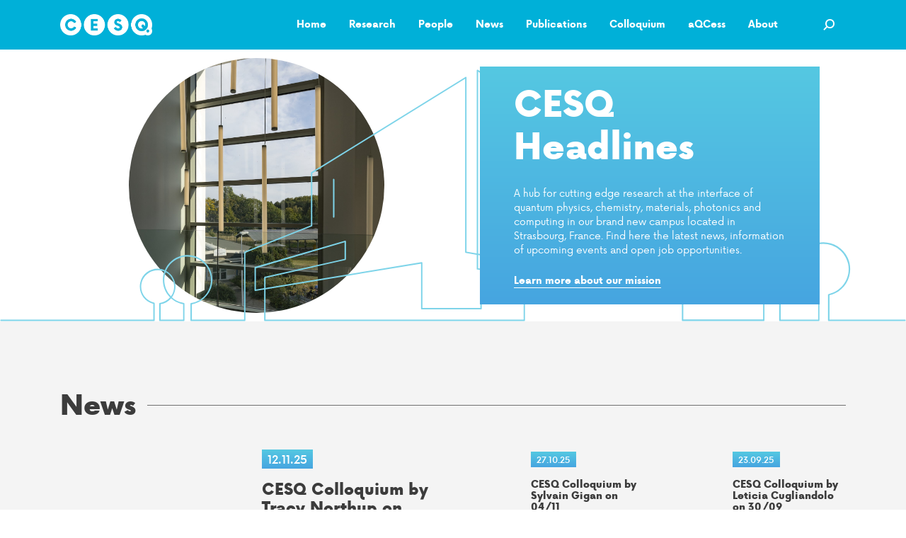

--- FILE ---
content_type: text/html; charset=UTF-8
request_url: https://www.cesq.eu/news/
body_size: 9214
content:
<!doctype html>
<html lang="en-US">
<head>
	<meta charset="UTF-8">
	<meta name="viewport" content="width=device-width, initial-scale=1">
	<link rel="profile" href="https://gmpg.org/xfn/11">

	<meta name='robots' content='index, follow, max-image-preview:large, max-snippet:-1, max-video-preview:-1' />

	<!-- This site is optimized with the Yoast SEO plugin v21.0 - https://yoast.com/wordpress/plugins/seo/ -->
	<title>News - CESQ</title>
	<link rel="canonical" href="https://www.cesq.eu/news/" />
	<meta property="og:locale" content="en_US" />
	<meta property="og:type" content="article" />
	<meta property="og:title" content="News - CESQ" />
	<meta property="og:url" content="https://www.cesq.eu/news/" />
	<meta property="og:site_name" content="CESQ" />
	<meta property="article:modified_time" content="2024-10-18T11:09:59+00:00" />
	<meta name="twitter:card" content="summary_large_image" />
	<script type="application/ld+json" class="yoast-schema-graph">{"@context":"https://schema.org","@graph":[{"@type":"WebPage","@id":"https://www.cesq.eu/news/","url":"https://www.cesq.eu/news/","name":"News - CESQ","isPartOf":{"@id":"https://www.cesq.eu/#website"},"datePublished":"2022-07-27T11:29:00+00:00","dateModified":"2024-10-18T11:09:59+00:00","breadcrumb":{"@id":"https://www.cesq.eu/news/#breadcrumb"},"inLanguage":"en-US","potentialAction":[{"@type":"ReadAction","target":["https://www.cesq.eu/news/"]}]},{"@type":"BreadcrumbList","@id":"https://www.cesq.eu/news/#breadcrumb","itemListElement":[{"@type":"ListItem","position":1,"name":"Accueil","item":"https://www.cesq.eu/"},{"@type":"ListItem","position":2,"name":"News"}]},{"@type":"WebSite","@id":"https://www.cesq.eu/#website","url":"https://www.cesq.eu/","name":"CESQ","description":"","publisher":{"@id":"https://www.cesq.eu/#organization"},"potentialAction":[{"@type":"SearchAction","target":{"@type":"EntryPoint","urlTemplate":"https://www.cesq.eu/?s={search_term_string}"},"query-input":"required name=search_term_string"}],"inLanguage":"en-US"},{"@type":"Organization","@id":"https://www.cesq.eu/#organization","name":"CESQ","url":"https://www.cesq.eu/","logo":{"@type":"ImageObject","inLanguage":"en-US","@id":"https://www.cesq.eu/#/schema/logo/image/","url":"https://www.cesq.eu/wp-content/uploads/2022/08/cropped-cropped-logo-blue@2x.png","contentUrl":"https://www.cesq.eu/wp-content/uploads/2022/08/cropped-cropped-logo-blue@2x.png","width":258,"height":60,"caption":"CESQ"},"image":{"@id":"https://www.cesq.eu/#/schema/logo/image/"}}]}</script>
	<!-- / Yoast SEO plugin. -->


<link rel="alternate" type="application/rss+xml" title="CESQ &raquo; Feed" href="https://www.cesq.eu/feed/" />
<link rel="alternate" type="application/rss+xml" title="CESQ &raquo; Comments Feed" href="https://www.cesq.eu/comments/feed/" />
<script>
window._wpemojiSettings = {"baseUrl":"https:\/\/s.w.org\/images\/core\/emoji\/14.0.0\/72x72\/","ext":".png","svgUrl":"https:\/\/s.w.org\/images\/core\/emoji\/14.0.0\/svg\/","svgExt":".svg","source":{"concatemoji":"https:\/\/www.cesq.eu\/wp-includes\/js\/wp-emoji-release.min.js?ver=6.3.1"}};
/*! This file is auto-generated */
!function(i,n){var o,s,e;function c(e){try{var t={supportTests:e,timestamp:(new Date).valueOf()};sessionStorage.setItem(o,JSON.stringify(t))}catch(e){}}function p(e,t,n){e.clearRect(0,0,e.canvas.width,e.canvas.height),e.fillText(t,0,0);var t=new Uint32Array(e.getImageData(0,0,e.canvas.width,e.canvas.height).data),r=(e.clearRect(0,0,e.canvas.width,e.canvas.height),e.fillText(n,0,0),new Uint32Array(e.getImageData(0,0,e.canvas.width,e.canvas.height).data));return t.every(function(e,t){return e===r[t]})}function u(e,t,n){switch(t){case"flag":return n(e,"\ud83c\udff3\ufe0f\u200d\u26a7\ufe0f","\ud83c\udff3\ufe0f\u200b\u26a7\ufe0f")?!1:!n(e,"\ud83c\uddfa\ud83c\uddf3","\ud83c\uddfa\u200b\ud83c\uddf3")&&!n(e,"\ud83c\udff4\udb40\udc67\udb40\udc62\udb40\udc65\udb40\udc6e\udb40\udc67\udb40\udc7f","\ud83c\udff4\u200b\udb40\udc67\u200b\udb40\udc62\u200b\udb40\udc65\u200b\udb40\udc6e\u200b\udb40\udc67\u200b\udb40\udc7f");case"emoji":return!n(e,"\ud83e\udef1\ud83c\udffb\u200d\ud83e\udef2\ud83c\udfff","\ud83e\udef1\ud83c\udffb\u200b\ud83e\udef2\ud83c\udfff")}return!1}function f(e,t,n){var r="undefined"!=typeof WorkerGlobalScope&&self instanceof WorkerGlobalScope?new OffscreenCanvas(300,150):i.createElement("canvas"),a=r.getContext("2d",{willReadFrequently:!0}),o=(a.textBaseline="top",a.font="600 32px Arial",{});return e.forEach(function(e){o[e]=t(a,e,n)}),o}function t(e){var t=i.createElement("script");t.src=e,t.defer=!0,i.head.appendChild(t)}"undefined"!=typeof Promise&&(o="wpEmojiSettingsSupports",s=["flag","emoji"],n.supports={everything:!0,everythingExceptFlag:!0},e=new Promise(function(e){i.addEventListener("DOMContentLoaded",e,{once:!0})}),new Promise(function(t){var n=function(){try{var e=JSON.parse(sessionStorage.getItem(o));if("object"==typeof e&&"number"==typeof e.timestamp&&(new Date).valueOf()<e.timestamp+604800&&"object"==typeof e.supportTests)return e.supportTests}catch(e){}return null}();if(!n){if("undefined"!=typeof Worker&&"undefined"!=typeof OffscreenCanvas&&"undefined"!=typeof URL&&URL.createObjectURL&&"undefined"!=typeof Blob)try{var e="postMessage("+f.toString()+"("+[JSON.stringify(s),u.toString(),p.toString()].join(",")+"));",r=new Blob([e],{type:"text/javascript"}),a=new Worker(URL.createObjectURL(r),{name:"wpTestEmojiSupports"});return void(a.onmessage=function(e){c(n=e.data),a.terminate(),t(n)})}catch(e){}c(n=f(s,u,p))}t(n)}).then(function(e){for(var t in e)n.supports[t]=e[t],n.supports.everything=n.supports.everything&&n.supports[t],"flag"!==t&&(n.supports.everythingExceptFlag=n.supports.everythingExceptFlag&&n.supports[t]);n.supports.everythingExceptFlag=n.supports.everythingExceptFlag&&!n.supports.flag,n.DOMReady=!1,n.readyCallback=function(){n.DOMReady=!0}}).then(function(){return e}).then(function(){var e;n.supports.everything||(n.readyCallback(),(e=n.source||{}).concatemoji?t(e.concatemoji):e.wpemoji&&e.twemoji&&(t(e.twemoji),t(e.wpemoji)))}))}((window,document),window._wpemojiSettings);
</script>
<style>
img.wp-smiley,
img.emoji {
	display: inline !important;
	border: none !important;
	box-shadow: none !important;
	height: 1em !important;
	width: 1em !important;
	margin: 0 0.07em !important;
	vertical-align: -0.1em !important;
	background: none !important;
	padding: 0 !important;
}
</style>
	<link rel='stylesheet' id='genesis-blocks-style-css-css' href='https://www.cesq.eu/wp-content/plugins/genesis-blocks/dist/style-blocks.build.css?ver=1694790664' media='all' />
<link rel='stylesheet' id='wp-block-library-css' href='https://www.cesq.eu/wp-includes/css/dist/block-library/style.min.css?ver=6.3.1' media='all' />
<style id='classic-theme-styles-inline-css'>
/*! This file is auto-generated */
.wp-block-button__link{color:#fff;background-color:#32373c;border-radius:9999px;box-shadow:none;text-decoration:none;padding:calc(.667em + 2px) calc(1.333em + 2px);font-size:1.125em}.wp-block-file__button{background:#32373c;color:#fff;text-decoration:none}
</style>
<style id='global-styles-inline-css'>
body{--wp--preset--color--black: #000000;--wp--preset--color--cyan-bluish-gray: #abb8c3;--wp--preset--color--white: #ffffff;--wp--preset--color--pale-pink: #f78da7;--wp--preset--color--vivid-red: #cf2e2e;--wp--preset--color--luminous-vivid-orange: #ff6900;--wp--preset--color--luminous-vivid-amber: #fcb900;--wp--preset--color--light-green-cyan: #7bdcb5;--wp--preset--color--vivid-green-cyan: #00d084;--wp--preset--color--pale-cyan-blue: #8ed1fc;--wp--preset--color--vivid-cyan-blue: #0693e3;--wp--preset--color--vivid-purple: #9b51e0;--wp--preset--gradient--vivid-cyan-blue-to-vivid-purple: linear-gradient(135deg,rgba(6,147,227,1) 0%,rgb(155,81,224) 100%);--wp--preset--gradient--light-green-cyan-to-vivid-green-cyan: linear-gradient(135deg,rgb(122,220,180) 0%,rgb(0,208,130) 100%);--wp--preset--gradient--luminous-vivid-amber-to-luminous-vivid-orange: linear-gradient(135deg,rgba(252,185,0,1) 0%,rgba(255,105,0,1) 100%);--wp--preset--gradient--luminous-vivid-orange-to-vivid-red: linear-gradient(135deg,rgba(255,105,0,1) 0%,rgb(207,46,46) 100%);--wp--preset--gradient--very-light-gray-to-cyan-bluish-gray: linear-gradient(135deg,rgb(238,238,238) 0%,rgb(169,184,195) 100%);--wp--preset--gradient--cool-to-warm-spectrum: linear-gradient(135deg,rgb(74,234,220) 0%,rgb(151,120,209) 20%,rgb(207,42,186) 40%,rgb(238,44,130) 60%,rgb(251,105,98) 80%,rgb(254,248,76) 100%);--wp--preset--gradient--blush-light-purple: linear-gradient(135deg,rgb(255,206,236) 0%,rgb(152,150,240) 100%);--wp--preset--gradient--blush-bordeaux: linear-gradient(135deg,rgb(254,205,165) 0%,rgb(254,45,45) 50%,rgb(107,0,62) 100%);--wp--preset--gradient--luminous-dusk: linear-gradient(135deg,rgb(255,203,112) 0%,rgb(199,81,192) 50%,rgb(65,88,208) 100%);--wp--preset--gradient--pale-ocean: linear-gradient(135deg,rgb(255,245,203) 0%,rgb(182,227,212) 50%,rgb(51,167,181) 100%);--wp--preset--gradient--electric-grass: linear-gradient(135deg,rgb(202,248,128) 0%,rgb(113,206,126) 100%);--wp--preset--gradient--midnight: linear-gradient(135deg,rgb(2,3,129) 0%,rgb(40,116,252) 100%);--wp--preset--font-size--small: 13px;--wp--preset--font-size--medium: 20px;--wp--preset--font-size--large: 36px;--wp--preset--font-size--x-large: 42px;--wp--preset--spacing--20: 0.44rem;--wp--preset--spacing--30: 0.67rem;--wp--preset--spacing--40: 1rem;--wp--preset--spacing--50: 1.5rem;--wp--preset--spacing--60: 2.25rem;--wp--preset--spacing--70: 3.38rem;--wp--preset--spacing--80: 5.06rem;--wp--preset--shadow--natural: 6px 6px 9px rgba(0, 0, 0, 0.2);--wp--preset--shadow--deep: 12px 12px 50px rgba(0, 0, 0, 0.4);--wp--preset--shadow--sharp: 6px 6px 0px rgba(0, 0, 0, 0.2);--wp--preset--shadow--outlined: 6px 6px 0px -3px rgba(255, 255, 255, 1), 6px 6px rgba(0, 0, 0, 1);--wp--preset--shadow--crisp: 6px 6px 0px rgba(0, 0, 0, 1);}:where(.is-layout-flex){gap: 0.5em;}:where(.is-layout-grid){gap: 0.5em;}body .is-layout-flow > .alignleft{float: left;margin-inline-start: 0;margin-inline-end: 2em;}body .is-layout-flow > .alignright{float: right;margin-inline-start: 2em;margin-inline-end: 0;}body .is-layout-flow > .aligncenter{margin-left: auto !important;margin-right: auto !important;}body .is-layout-constrained > .alignleft{float: left;margin-inline-start: 0;margin-inline-end: 2em;}body .is-layout-constrained > .alignright{float: right;margin-inline-start: 2em;margin-inline-end: 0;}body .is-layout-constrained > .aligncenter{margin-left: auto !important;margin-right: auto !important;}body .is-layout-constrained > :where(:not(.alignleft):not(.alignright):not(.alignfull)){max-width: var(--wp--style--global--content-size);margin-left: auto !important;margin-right: auto !important;}body .is-layout-constrained > .alignwide{max-width: var(--wp--style--global--wide-size);}body .is-layout-flex{display: flex;}body .is-layout-flex{flex-wrap: wrap;align-items: center;}body .is-layout-flex > *{margin: 0;}body .is-layout-grid{display: grid;}body .is-layout-grid > *{margin: 0;}:where(.wp-block-columns.is-layout-flex){gap: 2em;}:where(.wp-block-columns.is-layout-grid){gap: 2em;}:where(.wp-block-post-template.is-layout-flex){gap: 1.25em;}:where(.wp-block-post-template.is-layout-grid){gap: 1.25em;}.has-black-color{color: var(--wp--preset--color--black) !important;}.has-cyan-bluish-gray-color{color: var(--wp--preset--color--cyan-bluish-gray) !important;}.has-white-color{color: var(--wp--preset--color--white) !important;}.has-pale-pink-color{color: var(--wp--preset--color--pale-pink) !important;}.has-vivid-red-color{color: var(--wp--preset--color--vivid-red) !important;}.has-luminous-vivid-orange-color{color: var(--wp--preset--color--luminous-vivid-orange) !important;}.has-luminous-vivid-amber-color{color: var(--wp--preset--color--luminous-vivid-amber) !important;}.has-light-green-cyan-color{color: var(--wp--preset--color--light-green-cyan) !important;}.has-vivid-green-cyan-color{color: var(--wp--preset--color--vivid-green-cyan) !important;}.has-pale-cyan-blue-color{color: var(--wp--preset--color--pale-cyan-blue) !important;}.has-vivid-cyan-blue-color{color: var(--wp--preset--color--vivid-cyan-blue) !important;}.has-vivid-purple-color{color: var(--wp--preset--color--vivid-purple) !important;}.has-black-background-color{background-color: var(--wp--preset--color--black) !important;}.has-cyan-bluish-gray-background-color{background-color: var(--wp--preset--color--cyan-bluish-gray) !important;}.has-white-background-color{background-color: var(--wp--preset--color--white) !important;}.has-pale-pink-background-color{background-color: var(--wp--preset--color--pale-pink) !important;}.has-vivid-red-background-color{background-color: var(--wp--preset--color--vivid-red) !important;}.has-luminous-vivid-orange-background-color{background-color: var(--wp--preset--color--luminous-vivid-orange) !important;}.has-luminous-vivid-amber-background-color{background-color: var(--wp--preset--color--luminous-vivid-amber) !important;}.has-light-green-cyan-background-color{background-color: var(--wp--preset--color--light-green-cyan) !important;}.has-vivid-green-cyan-background-color{background-color: var(--wp--preset--color--vivid-green-cyan) !important;}.has-pale-cyan-blue-background-color{background-color: var(--wp--preset--color--pale-cyan-blue) !important;}.has-vivid-cyan-blue-background-color{background-color: var(--wp--preset--color--vivid-cyan-blue) !important;}.has-vivid-purple-background-color{background-color: var(--wp--preset--color--vivid-purple) !important;}.has-black-border-color{border-color: var(--wp--preset--color--black) !important;}.has-cyan-bluish-gray-border-color{border-color: var(--wp--preset--color--cyan-bluish-gray) !important;}.has-white-border-color{border-color: var(--wp--preset--color--white) !important;}.has-pale-pink-border-color{border-color: var(--wp--preset--color--pale-pink) !important;}.has-vivid-red-border-color{border-color: var(--wp--preset--color--vivid-red) !important;}.has-luminous-vivid-orange-border-color{border-color: var(--wp--preset--color--luminous-vivid-orange) !important;}.has-luminous-vivid-amber-border-color{border-color: var(--wp--preset--color--luminous-vivid-amber) !important;}.has-light-green-cyan-border-color{border-color: var(--wp--preset--color--light-green-cyan) !important;}.has-vivid-green-cyan-border-color{border-color: var(--wp--preset--color--vivid-green-cyan) !important;}.has-pale-cyan-blue-border-color{border-color: var(--wp--preset--color--pale-cyan-blue) !important;}.has-vivid-cyan-blue-border-color{border-color: var(--wp--preset--color--vivid-cyan-blue) !important;}.has-vivid-purple-border-color{border-color: var(--wp--preset--color--vivid-purple) !important;}.has-vivid-cyan-blue-to-vivid-purple-gradient-background{background: var(--wp--preset--gradient--vivid-cyan-blue-to-vivid-purple) !important;}.has-light-green-cyan-to-vivid-green-cyan-gradient-background{background: var(--wp--preset--gradient--light-green-cyan-to-vivid-green-cyan) !important;}.has-luminous-vivid-amber-to-luminous-vivid-orange-gradient-background{background: var(--wp--preset--gradient--luminous-vivid-amber-to-luminous-vivid-orange) !important;}.has-luminous-vivid-orange-to-vivid-red-gradient-background{background: var(--wp--preset--gradient--luminous-vivid-orange-to-vivid-red) !important;}.has-very-light-gray-to-cyan-bluish-gray-gradient-background{background: var(--wp--preset--gradient--very-light-gray-to-cyan-bluish-gray) !important;}.has-cool-to-warm-spectrum-gradient-background{background: var(--wp--preset--gradient--cool-to-warm-spectrum) !important;}.has-blush-light-purple-gradient-background{background: var(--wp--preset--gradient--blush-light-purple) !important;}.has-blush-bordeaux-gradient-background{background: var(--wp--preset--gradient--blush-bordeaux) !important;}.has-luminous-dusk-gradient-background{background: var(--wp--preset--gradient--luminous-dusk) !important;}.has-pale-ocean-gradient-background{background: var(--wp--preset--gradient--pale-ocean) !important;}.has-electric-grass-gradient-background{background: var(--wp--preset--gradient--electric-grass) !important;}.has-midnight-gradient-background{background: var(--wp--preset--gradient--midnight) !important;}.has-small-font-size{font-size: var(--wp--preset--font-size--small) !important;}.has-medium-font-size{font-size: var(--wp--preset--font-size--medium) !important;}.has-large-font-size{font-size: var(--wp--preset--font-size--large) !important;}.has-x-large-font-size{font-size: var(--wp--preset--font-size--x-large) !important;}
.wp-block-navigation a:where(:not(.wp-element-button)){color: inherit;}
:where(.wp-block-post-template.is-layout-flex){gap: 1.25em;}:where(.wp-block-post-template.is-layout-grid){gap: 1.25em;}
:where(.wp-block-columns.is-layout-flex){gap: 2em;}:where(.wp-block-columns.is-layout-grid){gap: 2em;}
.wp-block-pullquote{font-size: 1.5em;line-height: 1.6;}
</style>
<link rel='stylesheet' id='cesq-style-css' href='https://www.cesq.eu/wp-content/themes/cesq/style.css?ver=1.0.0' media='all' />
<script src='https://www.cesq.eu/wp-includes/js/jquery/jquery.min.js?ver=3.7.0' id='jquery-core-js'></script>
<script src='https://www.cesq.eu/wp-includes/js/jquery/jquery-migrate.min.js?ver=3.4.1' id='jquery-migrate-js'></script>
<link rel="https://api.w.org/" href="https://www.cesq.eu/wp-json/" /><link rel="alternate" type="application/json" href="https://www.cesq.eu/wp-json/wp/v2/pages/34" /><link rel="EditURI" type="application/rsd+xml" title="RSD" href="https://www.cesq.eu/xmlrpc.php?rsd" />
<meta name="generator" content="WordPress 6.3.1" />
<link rel='shortlink' href='https://www.cesq.eu/?p=34' />
<link rel="alternate" type="application/json+oembed" href="https://www.cesq.eu/wp-json/oembed/1.0/embed?url=https%3A%2F%2Fwww.cesq.eu%2Fnews%2F" />
<link rel="alternate" type="text/xml+oembed" href="https://www.cesq.eu/wp-json/oembed/1.0/embed?url=https%3A%2F%2Fwww.cesq.eu%2Fnews%2F&#038;format=xml" />
<link rel="icon" href="https://www.cesq.eu/wp-content/uploads/2022/08/cropped-cropped-logo-blue@2x-1-32x32.png" sizes="32x32" />
<link rel="icon" href="https://www.cesq.eu/wp-content/uploads/2022/08/cropped-cropped-logo-blue@2x-1-192x192.png" sizes="192x192" />
<link rel="apple-touch-icon" href="https://www.cesq.eu/wp-content/uploads/2022/08/cropped-cropped-logo-blue@2x-1-180x180.png" />
<meta name="msapplication-TileImage" content="https://www.cesq.eu/wp-content/uploads/2022/08/cropped-cropped-logo-blue@2x-1-270x270.png" />
		<style id="wp-custom-css">
			/* Initial state */
.float-shadow {
    transition: transform 0.3s ease, box-shadow 0.3s ease;
}

/* Hover effect */
.float-shadow:hover {
    transform: translateY(-10px); /* Adjust for floating effect */
    box-shadow: 0px 10px 15px rgba(0, 0, 0, 0.2); /* Shadow effect */
}		</style>
		</head>

<body class="page-template-default page page-id-34 wp-custom-logo">
<div id="page" class="site">
	<a class="skip-link screen-reader-text" href="#primary">Skip to content</a>
	<header id="masthead" class="site-header">
            <div class="header-nav">
                <div class="container">
                    <div class="row align-items-center">

                        <div class="col-12 header-nav__container">

                            <div class="site-branding">
                                    <a href="https://www.cesq.eu/" class="custom-logo-link" rel="home" aria-current="page"><img class="custom-logo" src="https://www.cesq.eu/wp-content/uploads/2022/08/logo-white@2x.png" alt= "CESQ"  /></a>                                            <p class="site-title d-none"><a href="https://www.cesq.eu/" rel="home">CESQ</a></p>
                                                                        </div><!-- .site-branding -->

                            <button id="js-menu-button" class="menu-button" aria-controls="primary-menu" aria-expanded="false">
                                <div class="bar1"></div>
                                <div class="bar2"></div>
                                <div class="bar3"></div>
                            </button>

                            <nav id="site-navigation" class="main-navigation">
                                    <div class="menu-menu-principal-container"><ul id="primary-menu" class="menu"><li id="menu-item-169" class="menu-item menu-item-type-post_type menu-item-object-page menu-item-home menu-item-169"><a href="https://www.cesq.eu/">Home</a></li>
<li id="menu-item-59" class="menu-item menu-item-type-post_type menu-item-object-page menu-item-59"><a href="https://www.cesq.eu/research/">Research</a></li>
<li id="menu-item-57" class="menu-item menu-item-type-post_type menu-item-object-page menu-item-57"><a href="https://www.cesq.eu/people/">People</a></li>
<li id="menu-item-55" class="menu-item menu-item-type-post_type menu-item-object-page current-menu-item page_item page-item-34 current_page_item menu-item-55"><a href="https://www.cesq.eu/news/" aria-current="page">News</a></li>
<li id="menu-item-90" class="menu-item menu-item-type-post_type menu-item-object-page menu-item-90"><a href="https://www.cesq.eu/publications/">Publications</a></li>
<li id="menu-item-2360" class="menu-item menu-item-type-post_type menu-item-object-page menu-item-2360"><a href="https://www.cesq.eu/colloquium/">Colloquium</a></li>
<li id="menu-item-368" class="menu-item menu-item-type-post_type menu-item-object-page menu-item-368"><a href="https://www.cesq.eu/aqcess/">aQCess</a></li>
<li id="menu-item-89" class="menu-item menu-item-type-post_type menu-item-object-page menu-item-89"><a href="https://www.cesq.eu/about-cesq/">About</a></li>
</ul></div>                            </nav><!-- #site-navigation -->

                            <button id="js-search-button" class="d-none d-lg-block search-button btn-default">
                                <span class="icon-search"></span>
                            </button>

                        </div>

                    </div>
                
                </div>
                
            </div>
            
            <div class="container">
                <div id="js-searchbar" class="header-searchbar">
                        <div class="container">
                            <form role="search" method="get" class="search-form" action="https://www.cesq.eu/">
                                <input type="search" class="search-field"
                                    placeholder="Search …"
                                    value="" name="s"
                                    title="Search for:" />

                                <button type="submit" class="search-submit btn-default">
                                    <span class="icon-search"></span>
                                </button>
                            </form>
                        </div>
                    </div>
            </div>
            
	</header><!-- #masthead -->
       
        

	<main id="primary" class="site-main">

		
<article id="post-34" class="post-34 page type-page status-publish hentry">
	<div class="entry-content-cesq">
            <div class="container">
		</div>
<div class="main-banner main-banner--light">
    <div class="main-banner__img--front"></div>
    <div class="container">
    <div class="row no-gutters align-items-center">
            <div class="col-lg-6 center">                
                <img decoding="async" class="main-banner__img" src="https://www.cesq.eu/wp-content/uploads/2024/10/RS68529_CESQ_Unistra_3374-lpr-Copy.jpg" alt="CESQ Headlines" />
            </div>
            <div class="col-lg-6">
                 <div class="main-banner__content">
                     
                                         
                     
                    <h1>CESQ Headlines</h1>
                    <p>A hub for cutting edge research at the interface of quantum physics, chemistry, materials, photonics and computing in our brand new campus located in Strasbourg, France. Find here the latest news, information of upcoming events and open job opportunities.</p>
                    
                    <span class="link-to-scroll">Learn more about our mission</span>                </div>
            </div>
        </div>
    </div>
</div>
<div class="container">

</div>
 <div class="sec-lastnews sec--light">
    <div class="container">
        <div class="row">
            <div class="col-12">
                <h2 class="sec__title sec__title--bordered"><span>News</span></h2>
            </div>
        </div>
                <div class="row js-block-news js-block-news-news" data-type="news" >
                        <div class="col-md-6">
                <div class="row news__entry news__entry--main">
                    <div class="d-none d-md-block col-12 col-lg-6">
                                                        
                    </div>
                    <div class="col-12 col-lg-6">
                        <div class="date">12.11.25</div>                                
                                                    <h3 class="title">CESQ Colloquium by Tracy Northup on 18/11</h3>
                            <p>The next Colloquium will be on <strong>Tuesday November 18 at 3PM, CESQ Seminar Room</strong>. It will be given by <strong>Tracy Northup </strong> from University of Innsbrück, on <strong>Levitated nanoparticles: a route to the quantum regime</strong> (<a href="https://www.cesq.eu/wp-content/uploads/2025/11/Colloquium_Northup_181125.pdf">download abstract</a>)<img decoding="async" fetchpriority="high" class="alignnone size-medium wp-image-2445" src="https://www.cesq.eu/wp-content/uploads/2025/11/DSC_0330-300x200.jpg" alt="" width="300" height="200" srcset="https://www.cesq.eu/wp-content/uploads/2025/11/DSC_0330-300x200.jpg 300w, https://www.cesq.eu/wp-content/uploads/2025/11/DSC_0330-1024x683.jpg 1024w, https://www.cesq.eu/wp-content/uploads/2025/11/DSC_0330-768x512.jpg 768w, https://www.cesq.eu/wp-content/uploads/2025/11/DSC_0330-1536x1024.jpg 1536w, https://www.cesq.eu/wp-content/uploads/2025/11/DSC_0330-2048x1365.jpg 2048w, https://www.cesq.eu/wp-content/uploads/2025/11/DSC_0330-600x400.jpg 600w" sizes="(max-width: 300px) 100vw, 300px" /></p>    
                            
                    </div>
                </div>
            </div>
            <div class="col-md-2 offset-md-1">                <div class="news__entry">
                    <div class="date">27.10.25</div>
                    <h3 class="title">
                        <a href="#" 
                           data-id="2345" 
                           class="switch-first-news" 
                           data-paged="1"
                           data-type="news"
                           data-ajaxurl="https://www.cesq.eu/wp-admin/admin-ajax.php">CESQ Colloquium by Sylvain Gigan on 04/11</a></h3>
                    <p>The next Colloquium will be on Tuesday July 1 at 3PM, CESQ Seminar Room. It will be given by Robin Kaiser from Institut de Physique de Nice, on Dipole-dipole interactions and Anderson localisation of light in 3D (download abstract)</p> 
                </div>
                                <div class="news__entry">
                    <div class="date">06.10.25</div>
                    <h3 class="title">
                        <a href="#" 
                           data-id="2341" 
                           class="switch-first-news" 
                           data-paged="1"
                           data-type="news"
                           data-ajaxurl="https://www.cesq.eu/wp-admin/admin-ajax.php">CESQ Colloquium by Mark Saffman on 14/10</a></h3>
                    <p>The next Colloquium will be on Tuesday July 1 at 3PM, CESQ Seminar Room. It will be given by Robin Kaiser from Institut de Physique de Nice, on Dipole-dipole interactions and Anderson localisation of light in 3D (download abstract)</p> 
                </div>
                </div><div class="col-md-2 offset-md-1">                <div class="news__entry">
                    <div class="date">23.09.25</div>
                    <h3 class="title">
                        <a href="#" 
                           data-id="2332" 
                           class="switch-first-news" 
                           data-paged="1"
                           data-type="news"
                           data-ajaxurl="https://www.cesq.eu/wp-admin/admin-ajax.php">CESQ Colloquium by Leticia Cugliandolo on 30/09</a></h3>
                    <p>The next Colloquium will be on Tuesday July 1 at 3PM, CESQ Seminar Room. It will be given by Robin Kaiser from Institut de Physique de Nice, on Dipole-dipole interactions and Anderson localisation of light in 3D (download abstract)</p> 
                </div>
                                <div class="news__entry">
                    <div class="date">24.06.25</div>
                    <h3 class="title">
                        <a href="#" 
                           data-id="2266" 
                           class="switch-first-news" 
                           data-paged="1"
                           data-type="news"
                           data-ajaxurl="https://www.cesq.eu/wp-admin/admin-ajax.php">CESQ Colloquium by Robin Kaiser on 01/07</a></h3>
                    <p>The next Colloquium will be on Tuesday July 1 at 3PM, CESQ Seminar Room. It will be given by Robin Kaiser from Institut de Physique de Nice, on Dipole-dipole interactions and Anderson localisation of light in 3D (download abstract)</p> 
                </div>
                </div>        <div class="col-md-6 pagination-news pagination-news-previous">
                    </div>        
        <div class="col-md-6 pagination-news pagination-news-next">
            <a href="#" 
                   class="switch-page-news" 
                   data-paged="2"
                   data-type="news"
                   data-ajaxurl="https://www.cesq.eu/wp-admin/admin-ajax.php"><span class="icon-arrow-right"></span></a>        </div>  
                </div>
    </div>
</div>
<div class="container">

</div>
 <div class="sec-lastnews sec--light">
    <div class="container">
        <div class="row">
            <div class="col-12">
                <h2 class="sec__title sec__title--bordered"><span>Events</span></h2>
            </div>
        </div>
                <div class="row js-block-news js-block-news-events" data-type="events" >
                        <div class="col-md-6">
                <div class="row news__entry news__entry--main">
                    <div class="d-none d-md-block col-12 col-lg-6">
                                                        
                    </div>
                    <div class="col-12 col-lg-6">
                        <div class="date">08.07.24</div>                                
                                                    <h3 class="title">European Quantum Technology Summer School</h3>
                            <p><span class="break-words tvm-parent-container"><span dir="ltr">The first edition of the European Quantum Technology Summer School organised by the University of Strasbourg, European Center for Quantum Sciences and ISIS &#8211; Institut des Sciences et d&#8217;Ingégierie Supramoléculaire takes place in Strasbourg 8-12 July 2024. </span></span>

<span class="break-words tvm-parent-container"><span dir="ltr">For more information, please visit the <a href="https://www.quantumwithoutborders.org/campus/european-quantum-technology-summer-school">website</a>.
</span></span></p>    
                            
                    </div>
                </div>
            </div>
            <div class="col-md-2 offset-md-1">                <div class="news__entry">
                    <div class="date">19.09.23</div>
                    <h3 class="title">
                        <a href="#" 
                           data-id="491" 
                           class="switch-first-news" 
                           data-paged="1"
                           data-type="events"
                           data-ajaxurl="https://www.cesq.eu/wp-admin/admin-ajax.php">CESQ inauguration</a></h3>
                    <p>The new CESQ building will be inaugurated on Oct. 16-17. Stay tuned for a scientific program!</p> 
                </div>
                </div>        <div class="col-md-6 pagination-news pagination-news-previous">
                    </div>        
        <div class="col-md-6 pagination-news pagination-news-next">
                    </div>  
                </div>
    </div>
</div>
<div class="container">


<a name="jobs"></a>


</div>
 <div class="sec-lastnews sec--light">
    <div class="container">
        <div class="row">
            <div class="col-12">
                <h2 class="sec__title sec__title--bordered"><span>Jobs</span></h2>
            </div>
        </div>
                <div class="row js-block-news js-block-news-jobs" data-type="jobs" >
                        <div class="col-md-6">
                <div class="row news__entry news__entry--main">
                    <div class="d-none d-md-block col-12 col-lg-6">
                                                        
                    </div>
                    <div class="col-12 col-lg-6">
                        <div class="date">12.06.25</div>                                
                                                    <h3 class="title">Research Engineer &#8211; Maison du quantique Grand Est</h3>
                            <p><span class="break-words tvm-parent-container"><span dir="ltr">We are hiring a Research Engineer « MaQuEst » <a href="https://www.unistra.fr/communiques-presse/detail-des-communiques-et-dossiers/23781-sciences-quantiques-le-projet-maison-du-quantique-grand-est-maquest-pilote-par-luniversite-de-strasbourg-laureat">Maison du quantique Grand Est</a>. </span></span>

Full job description (in English and French) available <a href="https://www.unistra.fr/universite/travailler-a-luniversite/personnels-administratifs-et-techniques/offres-demplois/consulter-une-offre-demploi/24641-ingenieur-de-recherche-calcul-haute-performance-quantique-h-f-cdd-de-projet-12-mois">here</a></p>    
                            
                    </div>
                </div>
            </div>
            <div class="col-md-2 offset-md-1">                <div class="news__entry">
                    <div class="date">12.06.25</div>
                    <h3 class="title">
                        <a href="#" 
                           data-id="2261" 
                           class="switch-first-news" 
                           data-paged="1"
                           data-type="jobs"
                           data-ajaxurl="https://www.cesq.eu/wp-admin/admin-ajax.php">Engineer « Pack quantique » Maison du quantique Grand Est</a></h3>
                    <p>Within the framework of two newly awarded projects at CESQ we are looking for a Project Manager to join our international team. If you are interested in developing the regional quantum ecosystem in the heart of Europe crossing geographical and disciplinary borders, apply by 12 December 2024. The projects UpQuantVal and MaQuEst are supported by [&hellip;]</p> 
                </div>
                                <div class="news__entry">
                    <div class="date">12.06.25</div>
                    <h3 class="title">
                        <a href="#" 
                           data-id="2260" 
                           class="switch-first-news" 
                           data-paged="1"
                           data-type="jobs"
                           data-ajaxurl="https://www.cesq.eu/wp-admin/admin-ajax.php">Business developer Maison du quantique Grand Est</a></h3>
                    <p>Within the framework of two newly awarded projects at CESQ we are looking for a Project Manager to join our international team. If you are interested in developing the regional quantum ecosystem in the heart of Europe crossing geographical and disciplinary borders, apply by 12 December 2024. The projects UpQuantVal and MaQuEst are supported by [&hellip;]</p> 
                </div>
                </div><div class="col-md-2 offset-md-1">                <div class="news__entry">
                    <div class="date">31.01.25</div>
                    <h3 class="title">
                        <a href="#" 
                           data-id="1895" 
                           class="switch-first-news" 
                           data-paged="1"
                           data-type="jobs"
                           data-ajaxurl="https://www.cesq.eu/wp-admin/admin-ajax.php">New doctoral network on polaritonics and light-matter hybrid systems &#8211; positions available</a></h3>
                    <p>Within the framework of two newly awarded projects at CESQ we are looking for a Project Manager to join our international team. If you are interested in developing the regional quantum ecosystem in the heart of Europe crossing geographical and disciplinary borders, apply by 12 December 2024. The projects UpQuantVal and MaQuEst are supported by [&hellip;]</p> 
                </div>
                                <div class="news__entry">
                    <div class="date">15.11.24</div>
                    <h3 class="title">
                        <a href="#" 
                           data-id="951" 
                           class="switch-first-news" 
                           data-paged="1"
                           data-type="jobs"
                           data-ajaxurl="https://www.cesq.eu/wp-admin/admin-ajax.php">Project Manager Quantum Sciences and Technologies</a></h3>
                    <p>Within the framework of two newly awarded projects at CESQ we are looking for a Project Manager to join our international team. If you are interested in developing the regional quantum ecosystem in the heart of Europe crossing geographical and disciplinary borders, apply by 12 December 2024. The projects UpQuantVal and MaQuEst are supported by [&hellip;]</p> 
                </div>
                </div>        <div class="col-md-6 pagination-news pagination-news-previous">
                    </div>        
        <div class="col-md-6 pagination-news pagination-news-next">
            <a href="#" 
                   class="switch-page-news" 
                   data-paged="2"
                   data-type="jobs"
                   data-ajaxurl="https://www.cesq.eu/wp-admin/admin-ajax.php"><span class="icon-arrow-right"></span></a>        </div>  
                </div>
    </div>
</div>
<div class="container">            </div>    
	</div><!-- .entry-content -->
</article><!-- #post-34 -->
                    
	</main><!-- #main -->


	<footer id="colophon" class="site-footer">
            
                                <div class="sec-parteners">
                        <div class="container">
                            <div class="row">
                                <div class="col-12">
                                    <h2 class="sec__title sec__title--bordered"><span>Our Partners</span></h2>
                                </div>
                            </div>
                            <div class="row sec-parteners__logos">
                                                            <div class="col-6 col-md-4 col-lg-2">
                                    <a href="https://isis.unistra.fr" target="_blank">                                    <img src="https://www.cesq.eu/wp-content/uploads/2023/10/ISISLogo_CouleurStandard.png" alt="ISIS" />
                                    </a>                                </div>
                                                                <div class="col-6 col-md-4 col-lg-2">
                                    <a href="https://www.unistra.fr/" target="_blank">                                    <img src="https://www.cesq.eu/wp-content/uploads/2022/09/logo-1@x2.png" alt="Université de Strasbourg" />
                                    </a>                                </div>
                                                                <div class="col-6 col-md-4 col-lg-2">
                                    <a href="https://www.cnrs.fr" target="_blank">                                    <img src="https://www.cesq.eu/wp-content/uploads/2024/06/cnrs_new.png" alt="CNRS" />
                                    </a>                                </div>
                                                            </div>
                        </div>
                    </div>
                                
            <div class="footer-nav">
                <div class="container">
                        
                    <section id="block-7" class="widget widget_block">
<div class="wp-block-columns is-layout-flex wp-container-6 wp-block-columns-is-layout-flex">
<div class="wp-block-column is-layout-flow wp-block-column-is-layout-flow">
<p>CESQ<br>Bât. 120, 23 rue du Loess<br>67034 Strasbourg, France</p>
</div>



<div class="wp-block-column is-layout-flow wp-block-column-is-layout-flow">
<p></p>
</div>



<div class="wp-block-column is-layout-flow wp-block-column-is-layout-flow"><div class="widget widget_nav_menu"><div class="menu-footer-navigation-container"><ul id="menu-footer-navigation" class="menu"><li id="menu-item-114" class="menu-item menu-item-type-post_type menu-item-object-page menu-item-114"><a href="https://www.cesq.eu/mentions-legales/">Credits &#038; Mentions légales</a></li>
<li id="menu-item-116" class="menu-item menu-item-type-post_type menu-item-object-page menu-item-privacy-policy menu-item-116"><a rel="privacy-policy" href="https://www.cesq.eu/politique-de-confidentialite/">Politique de confidentialité</a></li>
</ul></div></div></div>



<div class="wp-block-column is-layout-flow wp-block-column-is-layout-flow">
<ul class="wp-block-social-links has-icon-color has-icon-background-color is-content-justification-right is-layout-flex wp-container-4 wp-block-social-links-is-layout-flex"></ul>
</div>
</div>
</section>                        
                </div>
            </div>
            
	</footer><!-- #colophon -->
</div><!-- #page -->

	<script type="text/javascript">
		function genesisBlocksShare( url, title, w, h ){
			var left = ( window.innerWidth / 2 )-( w / 2 );
			var top  = ( window.innerHeight / 2 )-( h / 2 );
			return window.open(url, title, 'toolbar=no, location=no, directories=no, status=no, menubar=no, scrollbars=no, resizable=no, copyhistory=no, width=600, height=600, top='+top+', left='+left);
		}
	</script>
	<style id='core-block-supports-inline-css'>
.wp-container-4.wp-container-4{justify-content:flex-end;}.wp-container-6.wp-container-6{flex-wrap:nowrap;}
</style>
<script src='https://www.cesq.eu/wp-content/plugins/genesis-blocks/dist/assets/js/dismiss.js?ver=1694791156' id='genesis-blocks-dismiss-js-js'></script>
<script src='https://www.cesq.eu/wp-content/themes/cesq/js/navigation.js?ver=1.0.0' id='cesq-navigation-js'></script>
<script src='https://www.cesq.eu/wp-content/themes/cesq/js/theme.js?ver=1.0.0' id='cesq-theme-js'></script>
<script src='https://www.cesq.eu/wp-content/themes/cesq/js/news.js?ver=1.0.0' id='cesq-news-js'></script>
<script src='https://www.cesq.eu/wp-content/themes/cesq/js/publications.js?ver=1.0.0' id='cesq-publications-js'></script>
<script src='https://www.cesq.eu/wp-content/themes/cesq/js/jquery-ui.min.js?ver=1.12.0#asyncload' id='cesq-jqueryui-js'></script>

</body>
</html>


--- FILE ---
content_type: application/javascript
request_url: https://www.cesq.eu/wp-content/themes/cesq/js/news.js?ver=1.0.0
body_size: 326
content:
        
/*
* News & Highlights
*/
jQuery(document).ready(function(){ 
    
    actionnewshighlights();
    
});

function actionnewshighlights(){
    
    if ( jQuery( ".js-block-news" ).length ) {
        
        jQuery( ".js-block-news" ).each(function () {
            var block = jQuery(this);
            var type = jQuery(this).data('type');
            
            
            jQuery( ".js-block-news-"+type+" .switch-first-news" ).on( "click", function(e) {
                e.preventDefault();

                var id = jQuery(this).data('id');
                var paged = jQuery(this).data('paged');
                var ajaxurl = jQuery(this).data('ajaxurl');
                var type = jQuery(this).data('type');

                jQuery.post(
                        ajaxurl,
                        {
                            action:'switch_first_news',
                            specific: id,
                            paged: paged,
                            type: type,
                        },
                        function(response){
                           jQuery( ".js-block-news-"+type ).html(response);
                           actionnewshighlights();
                        }
                    );     


            });

            jQuery( ".js-block-news-"+type+" .switch-page-news" ).on( "click", function(e) {
                e.preventDefault();

                var paged = jQuery(this).data('paged');
                var ajaxurl = jQuery(this).data('ajaxurl');
                var type = jQuery(this).data('type');

                jQuery.post(
                        ajaxurl,
                        {
                            action:'switch_page_news',
                            paged: paged,
                            type: type,
                        },
                        function(response){
                           jQuery( ".js-block-news-"+type ).html(response);
                           actionnewshighlights();
                        }
                    );     


            });
            
        });
        
        
        
    }
    
}

--- FILE ---
content_type: application/javascript
request_url: https://www.cesq.eu/wp-content/themes/cesq/js/theme.js?ver=1.0.0
body_size: 639
content:
/**
 * File navigation.js.
 *
 * Handles toggling the navigation menu for small screens and enables TAB key
 * navigation support for dropdown menus.
 */
( function() {

        jQuery( "span.link-to-scroll" ).on( "click", function(e) {
            jQuery('html, body').animate({
                scrollTop: jQuery('.sec__title:visible:first').offset().top
            }, 1000);
            
        });



        if(document.getElementsByClassName(' js-box ').length !== 0){

            let buttons = document.getElementsByClassName(' js-box ')[0].getElementsByClassName( 'js-btn' );
            let boxes = document.getElementsByClassName(' js-box ')[0].getElementsByClassName( 'box' );
           
            // Return early if the button doesn't exist.
            if ( 'undefined' === typeof buttons ) {
                    return;
            }        

            for (let button of buttons) {

                button.addEventListener('click', function() {

                    const currentBox = button.parentNode.getElementsByClassName( 'box' )[0];

                    if (currentBox !== undefined) {

                        currentBox.classList.toggle( 'active' );

                        if(currentBox.classList.contains( 'active' ) ) {
                            button.innerHTML = "Hide infos";
                        }else{
                            button.innerHTML = "Show infos";
                        }

                    }
                    else {
                        const currentBox2 = button.parentNode.parentNode.getElementsByClassName( 'box' )[0];
                        if (currentBox2 !== undefined) {

                            currentBox2.classList.toggle( 'active' );

                            if(currentBox2.classList.contains( 'active' ) ) {
                                button.innerHTML = "Hide infos";
                            }else{
                                button.innerHTML = "Show infos";
                            }

                        }
                    }

                });
            }
            
            for (let box of boxes){
                box.addEventListener('click', function() {


                    const currentBox = box;

                    if (currentBox !== undefined) {

                        currentBox.classList.toggle( 'active' );

                        button = currentBox.parentNode.getElementsByClassName( 'js-btn' )[0];

                        if(currentBox.classList.contains( 'active' ) ) {
                            button.innerHTML = "Hide infos";
                        }else{
                            button.innerHTML = "Show infos";
                        }

                    }

                });
            }
            
            
            jQuery(".box .caption a").click(function(e) {
                // Do something
                e.stopPropagation();
            });
            
        
        }
       
        
 }() );



--- FILE ---
content_type: application/javascript
request_url: https://www.cesq.eu/wp-content/themes/cesq/js/navigation.js?ver=1.0.0
body_size: 607
content:
/**
 * File navigation.js.
 *
 * Handles toggling the navigation menu for small screens and enables TAB key
 * navigation support for dropdown menus.
 */
( function() {
            
        const menuButtonToggle = document.getElementById( 'js-menu-button' );
        
        // Return early if the button doesn't exist.
        if ( 'undefined' === typeof menuButtonToggle ) {
		return;
	}
        
        // Toggle the .toggled class and the aria-expanded value each time the button is clicked.
	menuButtonToggle.addEventListener( 'click', function() {
                document.body.classList.toggle( 'menu-toggled' );

		if ( button.getAttribute( 'aria-expanded' ) === 'true' ) {
			button.setAttribute( 'aria-expanded', 'false' );
		} else {
			button.setAttribute( 'aria-expanded', 'true' );
		}
	} );
        
    
	const siteNavigation = document.getElementById( 'site-navigation' );

	// Return early if the navigation doesn't exist.
	if ( ! siteNavigation ) {
		return;
	}

	const button = siteNavigation.getElementsByTagName( 'button' )[ 0 ];

	// Return early if the button doesn't exist.
	if ( 'undefined' === typeof button ) {
		return;
	}

	const menu = siteNavigation.getElementsByTagName( 'ul' )[ 0 ];

	// Hide menu toggle button if menu is empty and return early.
	if ( 'undefined' === typeof menu ) {
		button.style.display = 'none';
		return;
	}

	if ( ! menu.classList.contains( 'nav-menu' ) ) {
		menu.classList.add( 'nav-menu' );
	}

	// Toggle the .toggled class and the aria-expanded value each time the button is clicked.
	button.addEventListener( 'click', function() {
		siteNavigation.classList.toggle( 'toggled' );

		if ( button.getAttribute( 'aria-expanded' ) === 'true' ) {
			button.setAttribute( 'aria-expanded', 'false' );
		} else {
			button.setAttribute( 'aria-expanded', 'true' );
		}
	} );
	
}() );

(  function() {
    
    const searchButtonToggle = document.getElementById( 'js-search-button' );
        
    // Toggle the .toggled class and the aria-expanded value each time the button is clicked.
    searchButtonToggle.addEventListener( 'click', function() {
            document.getElementById( 'js-searchbar' ).classList.toggle( 'open' );
            document.getElementById( 'js-search-button' ).getElementsByTagName( 'span' )[ 0 ].classList.toggle( 'icon-search' );
            document.getElementById( 'js-search-button' ).getElementsByTagName( 'span' )[ 0 ].classList.toggle( 'icon-cross' );
            document.getElementById( 'js-searchbar' ).getElementsByTagName( 'input' )[ 0 ].focus();
            
            /*if ( button.getAttribute( 'aria-expanded' ) === 'true' ) {
                    button.setAttribute( 'aria-expanded', 'false' );
            } else {
                    button.setAttribute( 'aria-expanded', 'true' );
            }*/
    } );
    
}() );


--- FILE ---
content_type: image/svg+xml
request_url: https://www.cesq.eu/wp-content/themes/cesq/img/header-line-vector.svg
body_size: 6716
content:
<?xml version="1.0" encoding="utf-8"?>
<!-- Generator: Adobe Illustrator 26.3.1, SVG Export Plug-In . SVG Version: 6.00 Build 0)  -->
<svg version="1.1" id="Calque_1" xmlns="http://www.w3.org/2000/svg" xmlns:xlink="http://www.w3.org/1999/xlink" x="0px" y="0px"
	 viewBox="0 0 1440.2 400.1" style="enable-background:new 0 0 1440.2 400.1;" xml:space="preserve">
<style type="text/css">
	.st0{fill:none;}
	.st1{fill:#FFFFFF;}
</style>
<g>
	<path class="st0" d="M814.7,281.5l-23.3-4.9c-0.5-0.1-0.9-0.6-0.9-1.1V67.7c0-0.6,0.5-1.1,1.1-1.1c0,0,0,0,0,0c0,0,0,0,0,0
		c0.2,0,0.4,0.1,0.6,0.1l40,23c0.3,0.2,0.6,0.6,0.6,1v86l8.9,3.6V58L760.1,3.7l0,288.8l54.6,9.4V281.5z"/>
	<polygon class="st0" points="946.1,309.4 816.9,282 816.9,302.3 946.1,324.4 	"/>
	<polygon class="st0" points="946.1,326.7 816.9,304.6 816.9,323.3 946.1,340.5 	"/>
	<polygon class="st0" points="832.8,179.1 832.8,216.6 841.7,219.5 841.7,182.7 	"/>
	<path class="st0" d="M830.6,91.3l-37.8-21.7v205l21.9,4.7V170.9c0-0.6,0.5-1.1,1.1-1.1c0,0,0,0,0,0s0,0,0,0c0.1,0,0.3,0,0.4,0.1
		l14.4,5.9V91.3z"/>
	<path class="st0" d="M830.6,217.3v-39.2l-13.7-5.6l0,107.1l129.1,27.4v-81.7l-102.2-41.7V221c0,0.6-0.5,1.1-1.1,1.1
		c-0.1,0-0.2,0-0.3-0.1l-11.1-3.7C830.9,218.3,830.6,217.8,830.6,217.3z"/>
	<path class="st0" d="M255.3,372.8v24.4h35.7v-24.4c-7.1-1.3-13.7-4.6-19.1-9.4C267.7,368.4,261.8,371.7,255.3,372.8z"/>
	<path class="st0" d="M270.1,358.4c0.5,0.6,1.1,1.2,1.6,1.8c8.5-11.6,5.9-28-5.7-36.5c-0.9-0.7-1.8-1.3-2.8-1.8
		C258.8,334.5,261.5,348.4,270.1,358.4z"/>
	<path class="st0" d="M1272.4,334.6c13.7-13.8,19.9-33.3,16.9-52.5C1270.7,292.3,1263.3,315.3,1272.4,334.6z"/>
	<path class="st0" d="M1241,353.8v43.5h59.5V359c-12.1-2.4-22.6-10-28.7-20.7C1263.2,346.2,1252.5,351.5,1241,353.8z"/>
	<path class="st0" d="M948.3,341.8c0,0.6-0.5,1.1-1.1,1.1c0,0,0,0,0,0c0,0,0,0,0,0c0,0-0.1,0-0.1,0l-130.1-17.3v31.1
		c0,0.6-0.5,1.1-1.1,1.1c0,0,0,0,0,0c0,0,0,0,0,0c0,0,0,0-0.1,0l-49.9-3.5v25.6c0,0.6-0.5,1.1-1.1,1.1c0,0,0,0,0,0h0h0h-94.3h0
		c-0.6,0-1.1-0.5-1.1-1.1v-71.5l-247.2,40.8l0,48h410.2v-39.5c0-0.6,0.5-1.1,1-1.1l215.5-12.4l-100.6-17.2V341.8z"/>
	<polygon class="st0" points="948.3,324.8 1056.1,343.3 1056.1,332.7 948.3,309.8 	"/>
	<polygon class="st0" points="814.7,304.2 760.1,294.8 760.1,315.8 814.7,323 	"/>
	<path class="st0" d="M547.7,274.5l-140.9,41.1v33.9l13.1-2.2v-16.9c0-0.5,0.4-1,0.9-1.1l126.9-28.6V274.5z"/>
	<path class="st1" d="M1438.6,397.3l-120-0.1v-38.6c2.8-0.7,5.5-1.6,8.2-2.8c21.3-9.9,30.6-35.1,20.8-56.5
		c-9.9-21.3-35.1-30.6-56.5-20.8c-6.1-29.5-32.1-50.6-62.2-50.6c-35.1,0-63.5,28.4-63.5,63.5c-0.1,14.4,4.8,28.3,13.8,39.5
		c8.6,10.8,20.5,18.5,33.9,21.9v44.3h-126.9v-53.9c0-0.2-0.1-0.5-0.2-0.7c-0.2-0.3-0.6-0.5-1-0.5l-26.7,1.5v-11.9
		c0-0.5-0.4-1-0.9-1.1l-109.2-23.2v-83c0-0.5-0.3-0.9-0.7-1l-103.7-42.4V57.4c0-0.4-0.2-0.7-0.5-0.9L759.6,0.7
		c-0.4-0.3-1-0.2-1.4,0.1c-0.2,0.2-0.4,0.5-0.4,0.9v290.5l-16.2-2.8V13c0-0.2-0.1-0.4-0.2-0.6c-0.3-0.5-1-0.7-1.5-0.3L494.8,163.3
		c-0.3,0.2-0.5,0.6-0.5,0.9v83.3l-105.6,41.8c-0.4,0.2-0.7,0.6-0.7,1v106.9h-83V373c13.2-2.3,24.3-11.1,29.5-23.4
		c8.5-20-0.9-43.1-20.9-51.6c-20-8.5-43.1,0.9-51.6,20.9c-3.6-1.6-7.5-2.4-11.4-2.4c-13,0-24.3,8.8-27.5,21.4
		c-3.8,15.2,5.4,30.6,20.6,34.5v24.9H1.6c-1,0-1.7,1.2-0.5,2.2h243.7h0c0.6,0,1.1-0.5,1.1-1.1v-26.9c0-0.5-0.4-1-0.9-1.1
		c-5.8-1.3-11-4.5-14.7-9c-6.2-7.6-7.6-18.1-3.6-27.1c5.9-13.2,21.3-19.1,34.5-13.3c-4.8,13.3-2,28.2,7.2,38.9
		c0.6,0.7,1.3,1.4,1.9,2.1c-4.2,4.8-10,8-16.3,8.8c-0.6,0.1-1,0.5-1,1.1v26.5c0,0.6,0.5,1.1,1.1,1.1h38h0c0.6,0,1.1-0.5,1.1-1.1V372
		c0-0.5-0.4-1-0.9-1.1c-7.1-1.1-13.7-4.3-19-9.1c0.8-1.1,1.6-2.3,2.3-3.6c7.4-13.8,2.2-31-11.6-38.3c5-11.9,15.9-20.4,28.7-22.3
		c20.3-3,39.1,11,42.2,31.2c3,20.3-11,39.1-31.2,42.2c-0.5,0.1-0.9,0.5-1,1.1v26.4c0,0.6,0.5,1.1,1.1,1.1h85.2
		c0.6,0,1.1-0.5,1.1-1.1V291.1l105.6-41.8c0.4-0.2,0.7-0.6,0.7-1v-83.5L739.4,15v275.4c0,0.5,0.4,1,0.9,1.1l17.5,3v22.3
		c0,0.6,0.4,1,1,1.1l55.9,7.4v30.2l-49.9-3.5c0,0-0.1,0-0.1,0c-0.6,0-1.1,0.5-1.1,1.1v25.7h-92.1v-71.7c0-0.1,0-0.1,0-0.2
		c-0.1-0.6-0.7-1-1.3-0.9l-248.1,41v-15.7l127-28.6c0.5-0.1,0.9-0.6,0.9-1.1V273c0-0.1,0-0.2,0-0.3c-0.2-0.6-0.8-0.9-1.4-0.8
		l-143.2,41.7c-0.5,0.1-0.8,0.6-0.8,1.1v36.1c0,0.1,0,0.1,0,0.2c0.1,0.6,0.7,1,1.3,0.9l14-2.3v48.8c0,0.6,0.5,1.1,1.1,1.1h412.4
		c0.6,0,1.1-0.5,1.1-1.1v-39.5l249.4-14.4v53.9c0,0,0,0,0,0c0,0.6,0.5,1.1,1.1,1.1h0h129.1c0,0,0,0,0,0h0c0,0,0,0,0,0
		c0.6,0,1.1-0.5,1.1-1.1v-46.3c0-0.5-0.4-1-0.9-1.1c-13.2-3.2-25-10.7-33.5-21.4c-8.7-10.8-13.4-24.3-13.4-38.1
		c0-29.3,20.7-54.5,49.4-60.1c4.1-0.8,8.3-1.2,12.4-1.2c28.5,0.2,53.9,20.4,59.6,49.5c-20.4,10.8-28.4,35.8-18.2,56.5
		c-8.6,8.1-19.4,13.5-31.1,15.6c-0.5,0.1-0.9,0.6-0.9,1.1v45.5c0,0.6,0.5,1.1,1.1,1.1h0h61.8c0,0,0,0,0,0h0c0,0,0,0,0,0
		c0.6,0,1.1-0.5,1.1-1.1V358c0-0.5-0.4-1-0.9-1.1c-12-2.1-22.5-9.6-28.4-20.3c14.7-14.5,21.4-35.3,18-55.7c2.9-1.4,5.9-2.4,9.1-3.1
		c2.7-0.6,5.4-0.9,8.1-0.9c18.7-0.1,35.6,12.9,39.7,32c4.6,21.8-9.3,43.2-31.1,47.8c-0.5,0.1-0.9,0.6-0.9,1.1v40.6c0,0,0,0,0,0
		c0,0.6,0.5,1.1,1.1,1.1l0.8,0l120,0.1c0,0,0,0,0,0l0.4,0c0,0,0,0,0.1,0c0.6,0,1.1-0.6,1.1-1.2
		C1439.7,397.8,1439.2,397.3,1438.6,397.3z M291.1,372.9v24.4h-35.7v-24.4c6.5-1.1,12.3-4.4,16.6-9.3
		C277.4,368.3,284,371.6,291.1,372.9z M266.1,323.8c11.6,8.5,14.2,24.8,5.7,36.5c-0.6-0.6-1.1-1.2-1.6-1.8
		c-8.7-10.1-11.3-24-6.9-36.5C264.2,322.5,265.2,323.1,266.1,323.8z M842.8,222.2c0.6,0,1.1-0.5,1.1-1.1v-37.4l102.2,41.7v81.7
		l-129.1-27.4l0-107.1l13.7,5.6v39.2c0,0.5,0.3,0.9,0.8,1.1l11.1,3.7C842.6,222.1,842.7,222.2,842.8,222.2z M816.9,304.6l129.1,22.1
		v13.8l-129.1-17.1V304.6z M816.2,169.9c-0.1-0.1-0.3-0.1-0.4-0.1c0,0,0,0,0,0s0,0,0,0c-0.6,0-1.1,0.5-1.1,1.1v108.3l-21.9-4.7v-205
		l37.8,21.7v84.4L816.2,169.9z M816.9,302.3V282l129.1,27.4v15.1L816.9,302.3z M832.8,216.6v-37.5l8.9,3.6v36.8L832.8,216.6z
		 M760.1,3.7L841.7,58v122.2l-8.9-3.6v-86c0-0.4-0.2-0.8-0.6-1l-40-23c-0.2-0.1-0.4-0.1-0.6-0.1c0,0,0,0,0,0c0,0,0,0,0,0
		c-0.6,0-1.1,0.5-1.1,1.1v207.8c0,0.5,0.4,1,0.9,1.1l23.3,4.9v20.4l-54.6-9.4L760.1,3.7z M760.1,315.8v-21l54.6,9.4V323L760.1,315.8
		z M420.8,329.4c-0.5,0.1-0.9,0.6-0.9,1.1v16.9l-13.1,2.2v-33.9l140.9-41.1v26.3L420.8,329.4z M833.4,356.7c-0.6,0-1,0.5-1,1.1v39.5
		H422.1l0-48l247.2-40.8v71.5c0,0.6,0.5,1.1,1.1,1.1h0h94.3h0h0c0,0,0,0,0,0c0.6,0,1.1-0.5,1.1-1.1v-25.6l49.9,3.5c0,0,0,0,0.1,0
		c0,0,0,0,0,0c0,0,0,0,0,0c0.6,0,1.1-0.5,1.1-1.1v-31.1L947,342.9c0,0,0.1,0,0.1,0c0,0,0,0,0,0c0,0,0,0,0,0c0.6,0,1.1-0.5,1.1-1.1
		v-14.7l100.6,17.2L833.4,356.7z M1056.1,343.3l-107.8-18.5v-15l107.8,22.9V343.3z M1300.6,359v38.3H1241v-43.5
		c11.5-2.2,22.2-7.6,30.8-15.5C1277.9,349,1288.4,356.6,1300.6,359z M1272.4,334.6c-9.1-19.2-1.7-42.2,16.9-52.5
		C1292.4,301.2,1286.1,320.7,1272.4,334.6z"/>
	<path class="st1" d="M531.5,234.4v-59.6c0-0.6-0.5-1.1-1.1-1.1c-0.6,0-1.1,0.5-1.1,1.1v59.6c0,0,0,0,0,0c0,0.6,0.5,1.1,1.1,1.1
		C531,235.5,531.5,235,531.5,234.4z"/>
</g>
</svg>


--- FILE ---
content_type: application/javascript
request_url: https://www.cesq.eu/wp-content/themes/cesq/js/publications.js?ver=1.0.0
body_size: 1288
content:
/*
* Publications
*/
jQuery(document).ready(function(){ 

    actionpublications();


});

function actionpublications(){
    
    if ( jQuery( "#js-block-publications" ).length ) {
        
        jQuery( ".filter-tag" ).on( "click", function(e) {            
            e.preventDefault();
            var ajaxurl = jQuery(this).data('ajaxurl');            
            var tag = jQuery(this).data('tag');
            var year = jQuery('.filter-years').find(":selected").val();
            
            jQuery.post(
                    ajaxurl,
                    {
                        action:'filter_publications',
                        tag: tag,
                        year: year,
                    },
                    function(response){
                       jQuery( "#js-block-publications" ).html(response);
                       actionpublications();
                    }
                );  
        });
        
        var x, i, j, l, ll, selElmnt, a, b, c;
        /*look for any elements with the class "custom-select":*/
        x = document.getElementsByClassName("filter-years-container");
        l = x.length;
        
        
        
        for (i = 0; i < l; i++) {
          selElmnt = x[i].getElementsByTagName("select")[0];
          ll = selElmnt.length;
          
          
          /*for each element, create a new DIV that will act as the selected item:*/
          a = document.createElement("DIV");
          a.setAttribute("class", "select-selected");
          a.innerHTML = selElmnt.options[selElmnt.selectedIndex].innerHTML;
          x[i].appendChild(a);
          /*for each element, create a new DIV that will contain the option list:*/
          b = document.createElement("DIV");
          b.setAttribute("class", "select-items select-hide");
          for (j = 0; j < ll; j++) {
            /*for each option in the original select element,
            create a new DIV that will act as an option item:*/
            c = document.createElement("DIV");
            c.innerHTML = selElmnt.options[j].innerHTML;
            
            if(selElmnt.value==selElmnt.options[j].value){
                c.classList.add("same-as-selected");
            }
            
            c.addEventListener("click", function(e) {
                /*when an item is clicked, update the original select box,
                and the selected item:*/
                var y, i, k, s, h, sl, yl;
                s = this.parentNode.parentNode.getElementsByTagName("select")[0];
                sl = s.length;
                h = this.parentNode.previousSibling;
                for (i = 0; i < sl; i++) {
                  if (s.options[i].innerHTML == this.innerHTML) {
                    s.selectedIndex = i;
                    h.innerHTML = this.innerHTML;
                    y = this.parentNode.getElementsByClassName("same-as-selected");
                    yl = y.length;
                    for (k = 0; k < yl; k++) {
                      y[k].removeAttribute("class");
                    }
                    this.setAttribute("class", "same-as-selected");
                    e.preventDefault();
                    var ajaxurl = jQuery( ".filter-years" ).data('ajaxurl');            
                    var tag = jQuery('.filter-tag.active').data('tag');
                    var year = jQuery('.filter-years').find(":selected").val();

                    jQuery.post(
                            ajaxurl,
                            {
                                action:'filter_publications',
                                tag: tag,
                                year: year,
                            },
                            function(response){
                               jQuery( "#js-block-publications" ).html(response);
                               actionpublications();
                            }
                        );  
                    
                    break;
                  }
                }
                h.click();
            });
            b.appendChild(c);
          }
          x[i].appendChild(b);
          a.addEventListener("click", function(e) {
              /*when the select box is clicked, close any other select boxes,
              and open/close the current select box:*/
              e.stopPropagation();
              closeAllSelect(this);
              this.nextSibling.classList.toggle("select-hide");
              this.classList.toggle("select-arrow-active");
            });
        }
        function closeAllSelect(elmnt) {
          /*a function that will close all select boxes in the document,
          except the current select box:*/
          var x, y, i, xl, yl, arrNo = [];
          x = document.getElementsByClassName("select-items");
          y = document.getElementsByClassName("select-selected");
          xl = x.length;
          yl = y.length;
          for (i = 0; i < yl; i++) {
            if (elmnt == y[i]) {
              arrNo.push(i)
            } else {
              y[i].classList.remove("select-arrow-active");
            }
          }
          for (i = 0; i < xl; i++) {
            if (arrNo.indexOf(i)) {
              x[i].classList.add("select-hide");
            }
          }
        }
        /*if the user clicks anywhere outside the select box,
        then close all select boxes:*/
        document.addEventListener("click", closeAllSelect);
        
        
    }
    
}